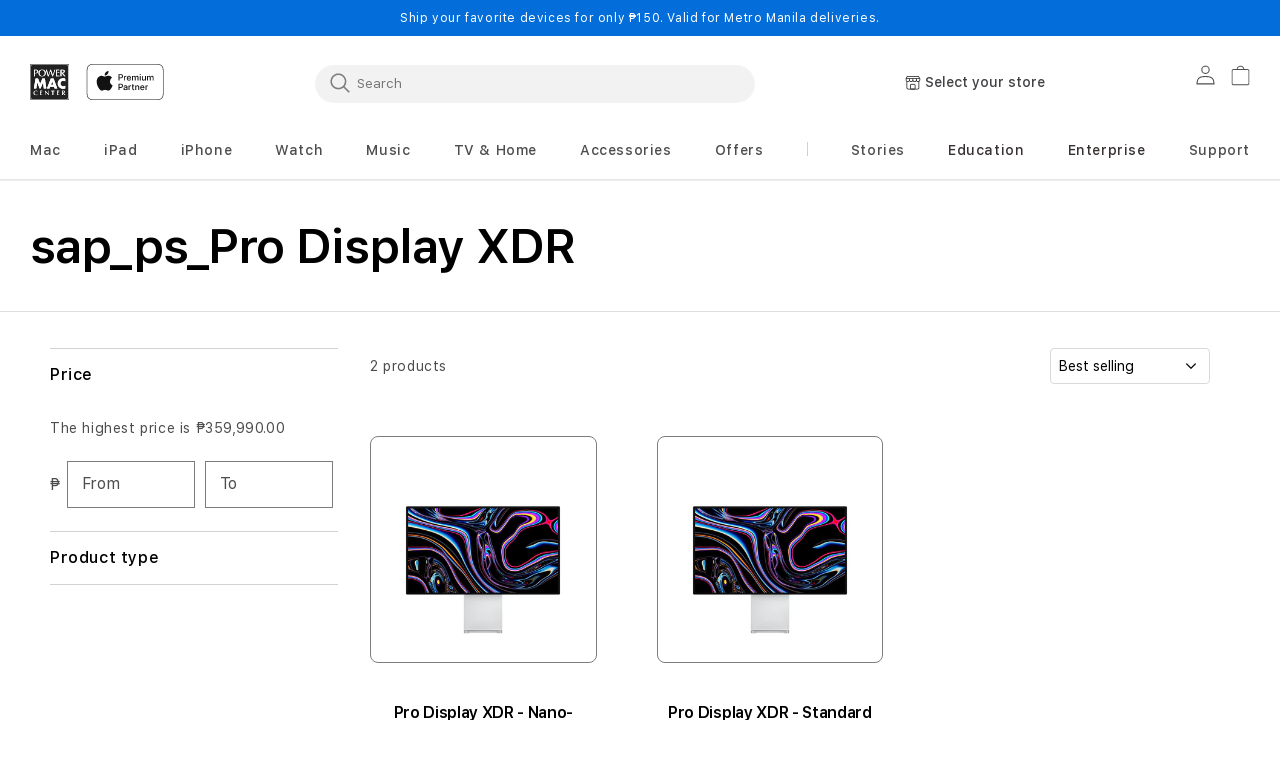

--- FILE ---
content_type: text/css
request_url: https://powermaccenter.com/cdn/shop/t/51/assets/component-collection-hero.css?v=80634286837746308131743730105
body_size: -126
content:
.collection-hero__inner{display:flex;flex-direction:column;margin:auto 0}.collection-hero{border-bottom:1px solid #aeabab69}.collection-hero--with-image .collection-hero__inner{margin-bottom:0;padding-bottom:2rem}.collection-hero__text-wrapper{flex-basis:100%}.collection-hero__title{margin:49px 0;font-family:var(--font-body-family);font-style:normal;font-weight:600;font-size:48px;line-height:32px;letter-spacing:-.02em;color:#000;text-align:center}.collection-hero__title+.collection-hero__description{margin-top:1.5rem;margin-bottom:1.5rem;font-size:1.6rem;line-height:calc(1 + .5 / var(--font-body-scale))}.collection-hero--with-image .collection-hero__title{margin:0}.collection-hero--with-image .collection-hero__text-wrapper{padding:5rem 0 4rem}.collection-hero__image-container{border:var(--media-border-width) solid rgba(var(--color-foreground),var(--media-border-opacity));border-radius:var(--media-radius);box-shadow:var(--media-shadow-horizontal-offset) var(--media-shadow-vertical-offset) var(--media-shadow-blur-radius) rgba(var(--color-shadow),var(--media-shadow-opacity))}@media screen and (max-width: 749px){.collection-hero__image-container{height:20rem}.collection-hero__title{padding-left:0;font-size:36px}.collection-hero__inner{width:fit-content;margin:auto}}@media screen and (min-width: 750px){.collection-hero__title+.collection-hero__description{font-size:1.8rem;margin-top:2rem;margin-bottom:2rem}.collection-hero__description{max-width:66.67%}.collection-hero--with-image .collection-hero__description{max-width:100%}.collection-hero{padding:0}.collection-hero__inner{align-items:center;flex-direction:row;width:100%;max-width:1220px;margin:0 auto;padding:0}.collection-hero--with-image .collection-hero__text-wrapper{padding:4rem 2rem 4rem 0;flex-basis:50%}.collection-hero__image-container{align-self:stretch;flex:1 0 50%;margin-left:3rem;min-height:20rem}.collection-hero.collection-hero--with-image{padding:calc(4rem + var(--page-width-margin)) 0 calc(4rem + var(--page-width-margin));overflow:hidden}.collection-hero--with-image .collection-hero__inner{padding-bottom:0}}@media screen and (min-width: 1025px){.collection-hero__title{text-align:left}}
/*# sourceMappingURL=/cdn/shop/t/51/assets/component-collection-hero.css.map?v=80634286837746308131743730105 */


--- FILE ---
content_type: text/css
request_url: https://powermaccenter.com/cdn/shop/t/51/assets/price-carousel.css?v=78190447634955585811743730106
body_size: -360
content:
.price__container_carousel{display:flex;justify-content:center}.grid .price__container_carousel{height:auto!important}.product-list-contain .price--on-sale .price__sale{display:flex;justify-content:center}.price__sale{margin-top:4px}.price-item-old-1-1{display:flex;justify-content:center;color:#000;letter-spacing:-.05em!important}.price_without_vat{letter-spacing:-.05em!important}.price-segment-discount-1{padding:1px;display:inline-block;position:static;font-family:var(--font-body-family);font-style:normal;font-weight:600;font-size:12px;line-height:20px;color:#de3618;margin-top:0}.price-item-sale-2{font-family:var(--font-body-family);font-style:normal;font-weight:600!important;font-size:16px;line-height:22px!important;text-align:center;letter-spacing:-.05em;color:#121212;height:22px;margin-right:2px}.price-old-class-1{font-family:SF Pro Text;font-style:normal;font-weight:400!important;font-size:16px;line-height:22px!important;text-align:center;letter-spacing:-.02em;color:#7d7d7d!important;height:22px;text-decoration:line-through}.price-item{height:auto}.price-item--sale{margin-right:0!important;padding-top:0!important}.price-product{height:auto}.price-segment-discount-div-1{display:flex;justify-content:center;margin-top:4px;height:22px}.price-vat{display:flex;justify-content:center;margin-top:4px;color:#0a0}.price-item-old-1{display:flex;justify-content:center}.price-item-old-1{font-family:SF Pro Text;font-style:normal;font-weight:400;font-size:16px;line-height:22px;text-align:center;letter-spacing:-.02em;color:#000}.fbt_cartCSS{text-align:center}
/*# sourceMappingURL=/cdn/shop/t/51/assets/price-carousel.css.map?v=78190447634955585811743730106 */


--- FILE ---
content_type: text/css
request_url: https://powermaccenter.com/cdn/shop/t/51/assets/section-footer.css?v=112971552975380277051743730106
body_size: 1940
content:
.footer__content-top{display:block}.footer__content-bottom:only-child{border-top:0}.footer__content-bottom-wrapper,.social_media_icons{display:flex;width:100%}.footer__localization:empty+.footer__column--info{align-items:right}.footer__column{width:100%;align-items:flex-end}.footer__column--info{display:flex;flex-direction:column;justify-content:center;align-items:center}.footer-block:only-child:last-child{text-align:center;max-width:76rem;margin:0 auto}.footer-block:empty{display:none}.footer-block--newsletter{display:flex;align-items:flex-end;gap:1rem;padding:64px 0}.footer-block--newsletter:only-child{margin-top:0}.footer-block__heading2{font-size:18px;line-height:21px;text-align:center;vertical-align:top;font-weight:400;font-family:var(--font-body-family);margin:0;padding-bottom:16px}.footer-block__heading{font-size:18px;font-style:var(--font-heading-style);line-height:27px;text-align:left;vertical-align:top;font-weight:600;font-family:var(--font-body-family);margin:0;letter-spacing:-.02em;color:#121212;word-break:break-word}.footer_content_list{font-size:14px!important;line-height:21px;text-align:left;vertical-align:top;font-weight:400;font-family:var(--font-body-family);color:#121212!important}.subtext_css{font-size:14px!important;line-height:21px;text-align:left;vertical-align:top;font-weight:400;padding-bottom:0!important;font-family:var(--font-body-family)}.footer-block-image>img{height:auto}.footer .disclosure__link{padding:.95rem 3.5rem .95rem 2rem;color:rgba(var(--color-foreground),.75)}.footer .disclosure__link:hover{color:rgb(var(--color-foreground))}.footer .disclosure__link--active{text-decoration:underline}.footer_newsletter_icon_section{display:flex;flex-wrap:wrap;justify-content:center;align-items:flex-end}.footer_newsletter_icon_section:only-child{margin-top:0}.footer_newsletter_icon_section>*{flex:1 1 100%}.footer_localization_copyright{display:flex;flex-wrap:wrap;justify-content:center;align-items:flex-end;padding:0 0 64px}.footer_localization_copyright:only-child{margin-top:0}.footer_localization_copyright>*{flex:1 1 100%}.accordion2{height:64px;flex:1;margin:0;color:#121212;overflow:hidden;border-bottom:.5px solid #7D7D7D;position:relative;cursor:pointer;padding:18px 0;width:100%;text-align:left;outline:none;font-size:15px;transition:.4s}.active_2,.accordion2:after{color:var(--color-link-dynamic-label)!important}.accordion2:after{color:#121212;font-weight:700;float:right;border-bottom:0;font-family:FontAwesome}.active_2:after{color:var(--color-link-dynamic-label)!important}.headerBlu:after{color:var(--color-link-dynamic-label)!important}.panel2{max-height:0;overflow:hidden;transition:max-height .2s ease-out}.accordion2+.icon-caret{height:calc(var(--font-heading-scale) * .6rem)}#footerAccordion,.accordion2,.panel2{display:block}.footer__blocks-wrapper{display:none!important}.caretfooter{align-items:center;justify-content:center;display:flex;height:20px;width:20px;float:right;text-align:center;color:#121212;font-weight:700;vertical-align:middle}.footercareticon{width:8.71px;height:5.06px;vertical-align:middle;text-align:center}.svgrotate{transform:rotate(180deg);color:var(--color-link-dynamic-label)!important}.field__label_email{font-size:16px;line-height:15px;font-weight:400;font-style:Regular;font-family:var(--font-body-family);text-align:left;vertical-align:top;letter-spacing:.04rem;left:calc(var(--inputs-border-width) + 2rem);top:calc(1rem + var(--inputs-border-width));margin-bottom:0;pointer-events:none;position:absolute;transition:top var(--duration-short) ease;color:rgba(var(--color-foreground),.75)}.social_icon_footer{padding:0!important;height:20px;width:20px}.ulClassSocialIcon{padding:0!important;margin:0!important;column-gap:24px}.social_icon_anchor{padding:0!important}.copyrightCss{font-size:10px;line-height:12px;font-weight:400;font-family:var(--font-body-family);vertical-align:top}.footerPayment{margin-top:17px!important;padding-top:0!important}.email_label_css{font-size:16px;font-weight:400;letter-spacing:.04rem;font-family:var(--font-body-family);vertical-align:top;text-align:left}button #Subscribe .footer_mail_arrow{height:9px!important;width:13px!important}.borderBottom{border-bottom:.1rem solid rgba(var(--color-foreground),.08)}.accordionpadding{padding-left:12px;padding-right:12px}.iconarrowDiv{height:20px;width:20px}.footer__list-social:empty,.footer-block--newsletter:empty{display:none}.footer__list-social.list-social:only-child{justify-content:center}.footer-block__newsletter{text-align:center}.footer__follow-on-shop{display:flex;text-align:center}@media screen and (min-width: 750px){.footer__follow-on-shop{margin-bottom:.4rem}.footer__follow-on-shop:first-child:not(:last-child){justify-content:flex-start;margin-right:auto;text-align:left}.footer__follow-on-shop:not(:first-child):not(:last-child){justify-content:flex-end;text-align:right}}@media screen and (max-width: 749px){.footer-block--newsletter{display:flex;flex-direction:column;flex:1 1 100%;align-items:center;gap:3rem}.footer__follow-on-shop,.footer-block__newsletter{display:flex;justify-content:center}.footer-block__newsletter{flex-direction:column}}.footer__localization{column-gap:10px;display:flex;flex-direction:row;justify-content:center;align-content:center;flex-wrap:wrap}.footer__localization:empty{display:none}.footer__localization h2{margin:1rem 1rem .5rem;color:rgba(var(--color-foreground),.75)}.localization-form__select:before,.localization-form__select:after{border-radius:0}.field:before,.field:after{border-radius:0}@media screen and (min-width: 750px){.footer__payment{margin-top:1.5rem;margin-bottom:1.5rem}}.footer__content-bottom-wrapper--center{justify-content:center}.footer__copyright{text-align:center}@keyframes appear-down{0%{opacity:0;margin-top:-1rem}to{opacity:1;margin-top:0}}@media screen and (min-width: 750px){.footer-block__details-content{margin-bottom:0}.footer-block__details-content>p,.footer-block__details-content>li{padding:0}.footer-block:only-child li{display:inline}.footer-block__details-content>li:not(:last-child){margin-right:1.5rem}}.footer-block__details-content .list-menu__item--link,.copyright__content a{color:rgba(var(--color-foreground),.75)}.footer-block__details-content .list-menu__item--active{transition:text-decoration-thickness var(--duration-short) ease;color:rgb(var(--color-foreground))}@media screen and (min-width: 750px){.footer-block__details-content .list-menu__item--link:hover,.copyright__content a:hover{color:rgb(var(--color-foreground));text-decoration:underline;text-underline-offset:.3rem}.footer-block__details-content .list-menu__item--active:hover{text-decoration-thickness:.2rem}}@media screen and (max-width: 989px){.footer-block__details-content .list-menu__item--link{padding-top:1rem;padding-bottom:1rem}}@media screen and (min-width: 750px){.footer-block__details-content .list-menu__item--link{display:inline-block;font-size:1.4rem}.footer-block__details-content>:first-child .list-menu__item--link{padding-top:0}}.footer-block-image{display:flex}.footer-block-image.left{justify-content:flex-start}.footer-block-image.center{justify-content:center}.footer-block-image.right{justify-content:flex-end}@media screen and (max-width: 749px){.footer-block-image,.footer-block-image.left,.footer-block-image.center,.footer-block-image.right{justify-content:center}}.footer-block__image-wrapper{margin-bottom:2rem;overflow:hidden!important}.footer-block__image-wrapper img{display:block;height:auto;max-width:100%}.footer-block__brand-info{text-align:left}.footer-block:only-child .footer-block__brand-info{text-align:center}.footer-block:only-child>.footer-block__brand-info>.footer-block__image-wrapper{margin-left:auto;margin-right:auto}.footer-block-image>img,.footer-block__brand-info>img{height:auto}.footer-block:only-child .footer-block__brand-info .footer__list-social.list-social{justify-content:center}.footer-block__brand-info .footer__list-social.list-social{justify-content:flex-start;margin-left:-1.3rem;margin-right:-1.3rem}.footer-block__details-content .placeholder-svg{max-width:20rem}.copyright__content{font-size:1.1rem}.copyright__content a{color:currentColor;text-decoration:none}.policies{display:inline}.policies li{display:inline-flex;justify-content:center;align-items:center}.policies li:before{content:"\b7";padding:0 .8rem}.policies li a{padding:.6rem 0;display:block}@media screen and (min-width: 750px){.policies li a{padding:0}}@keyframes animateLocalization{0%{opacity:0;transform:translateY(0)}to{opacity:1;transform:translateY(-1rem)}}@supports not (inset: 10px){@media screen and (max-width: 749px){.footer .grid{margin-left:0}}@media screen and (min-width: 750px){.footer__content-top .grid{margin-left:-3rem}.footer__content-top .grid__item{padding-left:3rem}.footer__content-top{padding-left:0!important;padding-right:0!important}}}@media screen and (min-width: 990px){.footer-block__heading{font-size:18px;line-height:27px;text-align:left;vertical-align:top;font-weight:600;font-family:var(--font-body-family);margin:0}.footer_content_list{font-size:14px!important;line-height:21px;text-align:left;vertical-align:top;font-weight:400;font-family:var(--font-body-family);color:#121212!important}.grid--5-col-desktop .grid__item{width:calc(17% - var(--grid-desktop-horizontal-spacing) * 3 / 4)!important;max-width:none!important}}@media screen and (max-width: 989px){noscript .localization-form:only-child,.footer__localization noscript{width:100%}}@media screen and (max-width: 768px){.footer_localization_copyright{padding-bottom:0}.footer__copyright{margin-top:32px;padding-top:32px;padding-bottom:0;border-top:.5px solid #7D7D7D;width:100%}.footer-block.footer-block--menu:only-child{text-align:left}.footer__localization:empty+.footer__column{padding-top:1.5rem}.footer .grid{display:block}.footer-block.grid__item{padding:0;margin:4rem 0;width:100%}.footer-block.grid__item:first-child{margin-top:0}.footer__content-top{padding-bottom:0;padding-left:12px;padding-right:12px}.footer__content-bottom{flex-wrap:wrap;padding-top:56px;padding-left:0;padding-right:0;row-gap:1.5rem}.footer__content-bottom-wrapper{flex-wrap:wrap;row-gap:1.5rem}.social_media_icons{flex-wrap:wrap;padding-top:0;padding-left:0;padding-right:0;row-gap:1.5rem}.footer__list-social.list-social{justify-content:center}.localization-form .button{word-break:break-all}.footer-block-image{text-align:center}.footer_newsletter_icon_section{padding:0 0 24px}.footer_logosMobile{padding-top:56px;padding-bottom:56px;display:block;margin-left:30%;margin-right:30%}.footerLogo{max-height:65px;padding-bottom:24px;width:fit-content}.footerLogo:last-child{padding-bottom:0}.paymenticon{height:19px;width:30px;padding:0!important}.footer-block__newsletter{margin-bottom:0}.emailTextBoxFooter1{height:48px!important;padding:0 40px}.languageBtn{width:234px!important;height:42px!important}.borderTop{border-top:.5px solid #7D7D7D}.footer_newsletter_icon_section{border-bottom:.5px solid #7D7D7D}.footer-block__details-content{padding-top:24px!important;padding-bottom:8px!important}.footer_content_list{padding-bottom:16px!important;padding-top:0!important}.subtext_css{padding-top:22px!important}}@media screen and (min-width: 769px){.footer_last_section{flex-wrap:nowrap}.footer_newsletter_icon_section{padding:64px 0}.footer__content-top{border-top:1px solid #D0D0D0;padding-top:64px}.footer-block__details-content{padding-top:30px!important}.footer_content_list{padding-bottom:16px!important;padding-top:0!important}.subtext_css{padding-top:22px!important;padding-bottom:22px!important}.footer_logos{text-align:left}.footerLogo{max-height:65px;padding-bottom:16px;width:fit-content}.footerLogo img{height:auto;max-height:65px}.footer_logosMobile{display:none}.footerPayment{margin-top:36px!important;padding-top:0!important}.paymenticon{height:24px;width:38px;padding:0!important}.footer-block__newsletter{margin-bottom:30px}.languageBtn{height:42px!important}.emailTextBoxFooter1{height:48px!important;max-width:331px!important}#footerAccordion,.accordion2,.panel2{display:none}.footer__blocks-wrapper{display:flex!important;column-gap:0!important}.footer_newsletter_icon_section{flex-wrap:nowrap;justify-content:space-between}.footer_localization_copyright{flex-wrap:nowrap;justify-content:space-between;padding:64px 0}.footer-block__details-content{margin-bottom:0}.footer-block__details-content>p,.footer-block__details-content>li{padding:0}.footer-block:only-child li{display:inline}.footer-block__details-content>li:not(:last-child){margin-right:1.5rem}.footer-block__details-content .list-menu__item--link:hover,.copyright__content a:hover{color:rgb(var(--color-foreground));text-decoration:underline;text-underline-offset:.3rem}.footer-block__details-content .list-menu__item--active:hover{text-decoration-thickness:.2rem}.footer-block__details-content .list-menu__item--link{display:inline-block;font-size:1.4rem}.footer-block__details-content>:first-child{padding-top:0}noscript .localization-form__select{min-width:20rem}.footer__copyright{text-align:right}.footer-block__newsletter+.footer__list-social{margin-top:0}.footer__localization{justify-content:flex-start}.localization-form{padding:1rem 2rem 1rem 0}.localization-form:first-of-type{padding-left:0}.localization-form:only-child{justify-content:start;width:auto;margin:0 1rem 0 0}.localization-form:only-child .button,.localization-form:only-child .localization-form__select{margin:1rem}.footer__content-top .grid{row-gap:6rem;margin-bottom:0}.footer__column--info{padding-left:0;padding-right:0;align-items:flex-end}.footer-block{display:block;margin-top:0}.footer-block--newsletter{flex-wrap:nowrap;justify-content:space-between}.footer-block__heading2{font-size:18px;line-height:21px;text-align:left;vertical-align:top;font-weight:400;font-family:var(--font-body-family);margin:0;padding-bottom:16px}.footer-block__newsletter:not(:only-child){text-align:left}.footer-block__newsletter:not(:only-child) .footer__newsletter{justify-content:flex-start;margin:0}.footer-block__newsletter:not(:only-child) .newsletter-form__message--success{left:auto}}.list-social__item-f .icon{height:2rem!important;width:2rem!important}
/*# sourceMappingURL=/cdn/shop/t/51/assets/section-footer.css.map?v=112971552975380277051743730106 */


--- FILE ---
content_type: text/css
request_url: https://powermaccenter.com/cdn/shop/t/51/assets/product-scratch.css?v=182957046975289249521743730106
body_size: 1085
content:
.price--on-sale .price-item--regular{font-family:SF Pro Text;font-weight:400;line-height:22px;letter-spacing:-.02em}.product-scratch-heading{font-family:SF Pro Text;font-style:normal;font-weight:600;font-size:32px;line-height:38px;text-align:center;letter-spacing:-.02em;margin-top:80px}.product-scratch-heading-cart{font-family:var(--font-body-family);font-style:normal;font-weight:700;font-size:32px;line-height:42px;text-align:center;letter-spacing:-.02em;margin-top:80px}.card-slider-buttons-disabled,.card-slider-buttons-soldout{background:#d0d0d0!important}.card-slider-buttons-disabled a,.card-slider-buttons-soldout a{color:#6e6e73!important;opacity:1}.product-recommendations1{margin:0 auto!important;position:relative}.slick-slide{display:inline-block}.product-list-contain .card-pro,.product-grid .card-pro{display:flex;background:#fff;border:.5px solid #7d7d7d!important;box-sizing:border-box!important;border-radius:8px!important;width:auto;margin:0 auto}.product-list-contain .card-pro{width:29.2rem}.product-grid .card-pro{height:auto}.product-grid .card__media{width:100%;height:auto}.card-info{margin:0 auto;text-align:center}.card-information{font-style:normal;font-weight:400;font-size:16px;line-height:22px;letter-spacing:-.02em;color:#121212;margin-top:4px}.card__information{padding-top:4px;padding-bottom:8px}.product_tag_promote{display:flex;justify-content:center;height:14.3px;margin-top:8px}.card-head{margin:auto auto 0;height:44px;width:fit-content;max-width:294px}.card-head a.full-unstyled-link{text-overflow:ellipsis;overflow:hidden;display:-webkit-box!important;-webkit-line-clamp:2;-webkit-box-orient:vertical;white-space:normal;font-family:SF Pro Text}.card-head a{font-family:SF Pro Text;font-size:16px;line-height:22px;text-align:center;letter-spacing:-.02em;color:#000}.card-head a:hover{text-decoration:underline;text-underline-offset:.3rem}.card-btn{font-family:var(--font-body-family);font-style:normal;font-weight:600;font-size:14px;line-height:18px;letter-spacing:-.02em;color:#fff!important;padding:0;text-decoration:none!important;justify-content:center;margin:0}@media screen and (max-width: 989px){.product-grid .card-head{width:auto;max-width:none;height:auto}.product-grid .card-btn{width:auto;height:auto}.slick-frame.home_collection_courosel{width:100vw}.slick-frame.home_collection_courosel .product-card{padding:0}.slick-frame.home_collection_courosel .slick-current.slick-active.product-card .card-pro.card__inner{border-left:.75px solid #7d7d7d!important}.slick-frame.home_collection_courosel .product-card .card-pro.card__inner{overflow:hidden}}.button_disabled{cursor:not-allowed;opacity:.5}.grid-form__buttons{margin:0 auto;display:inline-block}.product-form{text-align:center}.card-slider-buttons,.card-slider-buttons-soldout{width:auto;max-width:288px;height:auto;display:flex;flex-direction:row;justify-content:center;align-items:center;padding:16px 32px;border:none;box-sizing:border-box;border-radius:32px;text-align:center}.button_primary_clckd:hover,.button_primary_clckd:focus{background:#005cb9}.button_primary_clicked_clicked{background:#005cb9}.product_tag_display_1{margin-top:0;padding-right:5px}.price{margin-top:0!important;margin-bottom:0}.price-segment-discount{margin-top:6px}.button-cart{margin-bottom:1px;margin-top:-20px;display:flex;justify-content:center}.grid-product-form-button{border:0!important;--border-opacity: 0 !important;--border-offset: 0 !important}.product-recommendations__heading{text-align:center;margin-bottom:24px!important}.product-recommendations__heading-cart{text-align:center;margin-bottom:32px}.ratio{justify-content:center}.card1{padding:0 20px}.slick-dots{margin:0 auto;padding-left:0!important}.product-list-contain .slick-prev:before{position:absolute;content:"<";width:0;height:10.32px;margin-right:40px;right:23px;margin-top:-80px}.product-list-contain .slick-next:before{position:absolute;content:">";width:0;height:10.32px;margin-left:40px;left:18px;margin-top:-80px}.product-list-contain .slick-prev:before,.product-list-contain .slick-next:before{font-size:15px}.slick-frame.home_collection_courosel,.slick-dotted.slick-slider,.slick-frame.slick-slider{margin:0 auto;padding:24px 15px 0!important;height:auto}.slick-frame.home_collection_courosel{padding-bottom:32px!important}.slick-dots{position:relative;margin-top:32px;top:0}.product-list-contain .price--on-sale .price-item--regular{font-size:16px}.product-list-contain .card-info{height:fit-content}.disabled-link{cursor:default;pointer-events:none;text-decoration:none;color:gray}.active-link-title{cursor:pointer;pointer-events:auto}.frequent-heading{font-family:SF Pro Text;font-style:normal;font-weight:600;font-size:32px;line-height:38px;text-align:center;letter-spacing:-.02em;color:#121212}a.disabled{pointer-events:none}.frq-card-btn{text-align:center;background:#0071e3;box-sizing:border-box;border-radius:32px;font-style:normal;font-weight:700;font-size:14px;line-height:20px;letter-spacing:-.02em;color:#fff;height:48px;text-decoration:none;padding-top:12px}.frequent-reduce{border-radius:8px;flex:none;order:0;flex-grow:0;margin:0 10px}.card-head-frequent{font-family:var(--font-body-family);left:0;top:0;font-style:normal;font-weight:600;font-size:16px;line-height:22px;text-align:center;letter-spacing:-.02em;color:#000;flex:none;order:0;flex-grow:0;margin:0}.full-unstyled-link{font-style:normal;font-weight:600;font-size:16px;line-height:22px;text-align:center;letter-spacing:-.02em;color:#000!important;font-family:SF Pro Text}.button.loading>.loading-overlay__spinner-frequent{top:50%;left:50%;transform:translate(-50%,-50%);position:absolute;height:70%;display:flex}.underline-links-hover{display:flex;flex-direction:column;height:100%}.card{flex-grow:1}.product-list-contain .card-info{height:auto}.card-info.card__content{flex-grow:0;margin:auto 0}.collection_slider_slide.slick-slide{width:360px;display:flex}.product-scratch-list.slick-slide{width:360px;display:flex;justify-content:center}.page-width.marketing-page{padding-bottom:32px!important}@media screen and (min-width: 768px) and (max-width: 1023px){.page-width.marketing-page{padding:0}.product-list-contain .slick-prev:before{z-index:1;margin-right:0;right:0}.product-list-contain .slick-next:before{margin-left:0;z-index:1;left:0}.card-head{min-height:40px}.product-list-contain .card-pro{display:flex;background:#fff;border:.5px solid #7d7d7d!important;box-sizing:border-box!important;border-radius:8px!important;margin:0 auto}.product-list-contain .card-info{min-height:15rem;height:fit-content}.price--on-sale .price-item--regular{font-size:16px}.frequent-heading{font-style:normal;font-size:24px;line-height:29px;text-align:center;letter-spacing:-.02em;color:#121212;margin-top:36px}}@media screen and (max-width: 767px){.product-recommendations__heading-cart{text-align:center;margin-bottom:18px!important}.marketing-page .product-recommendations1 .slick-dots{margin-top:0;margin-bottom:0;display:none!important}.product-recommendations1{display:flex;line-height:unset;flex-direction:column;padding:0}.frequent-products{margin-bottom:80px}.page-width.marketing-page{padding:0}}@media screen and (min-width: 480px) and (max-width: 767px){.product-recommendations1{display:flex;line-height:unset;flex-direction:column;padding-bottom:0}.slick-frame.home_collection_courosel.product-list-contain,.slick-dotted.slick-slider,.slick-frame.slick-slider{padding:16px 16px 0!important}.product-scratch-heading,.frequent-heading{font-size:24px;line-height:28px;margin-top:40px}.product-scratch-heading-cart{font-size:24px;line-height:28.64px;margin-top:40px;font-family:var(--font-body-family);font-style:normal;font-weight:600;text-align:center;letter-spacing:-.02em}.product-scratch-heading,.product-scratch-heading-cart{margin-bottom:0!important}.slick-dots{margin-top:32px;margin-bottom:32px}.card-btn{margin:0}.frequent-heading{font-size:24px;line-height:29px;text-align:center;letter-spacing:-.02em;color:#121212;margin-top:48px!important}.slick-current:not(.lob_cards.slick-current,.partner_cards.slick-current,.app_cards.slick-current){width:275px}.slick-frame{height:500px}.button-cart{position:relative}.card-slider-buttons,.card-slider-buttons-soldout{width:auto;height:auto;min-width:100%;text-align:center;border:none}.button_primary_clicked_clicked{background:#005cb9}.card-btn{width:auto;height:auto}.product-list-contain .slick-list{padding:0 8% 0 0;margin-left:-15px}.product-list-contain .card-pro{display:flex;background:#fff;border:.5px solid #7d7d7d!important;box-sizing:border-box!important;border-radius:8px!important;width:256px;height:256px;margin:0 auto}.collection_slider_slide.slick-slide,.product-scratch-list.slick-slide{width:300px;display:flex}.product-list-contain .card1,.card1{padding:0}.frq-card-btn{height:20px;left:-35.5px;top:16px;order:0;flex-grow:0;margin:0;padding-top:0}.price--on-sale .price-item--regular{font-size:16px}.product-list-contain .card-info{min-height:13rem;height:fit-content}.card-head{margin:0!important;height:44px;width:244px;margin-top:18px}.product_tag_display_1{height:14px}}@media screen and (max-width: 480px){.slick-frame.home_collection_courosel.product-list-contain,.slick-dotted.slick-slider,.slick-frame.slick-slider{padding:16px 0 0!important}.collection_slider_slide.slick-slide,.product-scratch-list.slick-slide{width:280px;margin-right:-10px;display:flex}.product-card.product-scratch-list.slick-slide{width:280px}.product-scratch-heading,.frequent-heading{font-size:24px;line-height:28px;margin-top:40px}.product-scratch-heading-cart{font-size:24px;line-height:28.64px;margin-top:40px;font-family:var(--font-body-family);font-style:normal;font-weight:600;text-align:center;letter-spacing:-.02em}.product-scratch-heading{margin-bottom:0!important}.slick-dots{margin-top:32px;margin-bottom:32px}.card-btn{margin:0}.frequent-heading{font-size:24px;line-height:29px;text-align:center;letter-spacing:-.02em;color:#121212;margin-top:48px!important}.slick-current:not(.lob_cards.slick-current,.partner_cards.slick-current,.app_cards.slick-current){width:275px}.slick-frame{height:500px}.button-cart{position:relative}.card-slider-buttons,.card-slider-buttons-soldout{display:inline-flex;width:auto;height:auto;min-width:100%;text-align:center}.button_primary_clicked_clicked{background:#005cb9}.card-btn{width:auto;height:auto}.product-list-contain .slick-list{padding:0 8% 0 0}.product-list-contain .card-pro{display:flex;background:#fff;border:.5px solid #7d7d7d!important;box-sizing:border-box!important;border-radius:8px!important;width:256px;height:256px;margin:0 auto}.collection_slider_slide.slick-slide,.product-scratch-list.slick-slide{width:300px;display:flex;width:auto;margin-right:0;padding-right:16px}.product-list-contain .card1,.card1{padding:0}.frq-card-btn{height:20px;left:-35.5px;top:16px;order:0;flex-grow:0;margin:0;padding-top:0}.price--on-sale .price-item--regular{font-size:16px}.product-list-contain .card-info{min-height:13rem;height:fit-content}.card-head{margin:0!important;height:44px;width:244px;margin-top:18px}.product_tag_display_1{height:14px}}
/*# sourceMappingURL=/cdn/shop/t/51/assets/product-scratch.css.map?v=182957046975289249521743730106 */


--- FILE ---
content_type: text/javascript
request_url: https://powermaccenter.com/cdn/shop/t/51/assets/adobe-analytics-tracking.js?v=42874929647589169971743730104
body_size: 4723
content:
$(document).ready(function(){let formStarted=[];function anchorHref(target,defaultValue){const anchor=target.tagName==="A"?target:target.closest("a");return(anchor?anchor.href:"").trim()||defaultValue}function anchorText(target){const anchor=target.tagName==="A"?target:target.closest("a");return anchor?elementText(anchor):""}function elementText(target,showHiddenText=!1){return showHiddenText?target.textContent.replace(/\s+/g," ").trim():target.innerText.replace(/\s+/g," ").trim()}function videoName(target){let videoUrl=target.src;return videoUrl||(videoUrl=target.querySelector("source")?.src),videoUrl.split("/").pop().split(".").slice(0,-1).join(".")}function adobeCartData(){return fetch(`${window.Shopify.routes.root}cart?section_id=adobe-track-cart`).then(response=>response.text()).then(html=>{const doc=new DOMParser().parseFromString(html,"text/html");return JSON.parse(doc.getElementById("json").textContent)}).catch(err=>console.error(err))}function adobeProductData(){const productData=JSON.parse(document.getElementById("adobeAnalyticsProductData")?.textContent||null);return productData||(SDG.Data.template.startsWith("product")?fetch(`${window.location.pathname}?section_id=adobe-track-product`).then(response=>response.text()).then(html=>{const doc=new DOMParser().parseFromString(html,"text/html");return JSON.parse(doc.getElementById("adobeAnalyticsProductData").textContent)}).catch(err=>console.error(err)):null)}const{page_name,page_type,page_url,page_title,language,country,currency,login_status,user_id}=SDG.Data.adobeAnalyticsData;if(window.APLdigitalData=window.APLdigitalData||[],window.APLdigitalData.push({page_name,page_type,page_url,page_title,language,country,currency,login_status,...user_id&&{user_id}}),document.getElementById("ProductGridContainer")){const $cardsData=document.getElementById("ProductGridContainer").querySelectorAll(".adobe-analytics-product-card-data");let products=[];$cardsData.forEach(data=>{const productData=JSON.parse(data.textContent);products.push(productData)}),products.length&&(window.APLdigitalData=window.APLdigitalData||[],window.APLdigitalData.push({event:"product_list_impression",product:products}))}$(document).on("click",".header__heading a, .header__icon.header__icon--account",function(){const target=this,eventUrl=anchorHref(target);let eventText;target.classList.contains("header__icon--account")?eventText="Profile User":target.closest(".brand--logo")?eventText="APP Logo":eventText="Apple Logo",window.APLdigitalData=window.APLdigitalData||[],window.APLdigitalData.push({event:"header_click",header_item:eventText,click_url:eventUrl})}),$(document).on("click",".hura-announcement-bar .announcement_link",function(){const target=this,eventText=anchorText(target),eventUrl=anchorHref(target),parentClone=target.closest(".hura-message").cloneNode(!0);parentClone.querySelector(".announcement_link").remove();const parentText=elementText(parentClone);window.APLdigitalData=window.APLdigitalData||[],window.APLdigitalData.push({event:"ribbon_click",ribbon_text:parentText,click_text:eventText,click_url:eventUrl})}),$(document).on("click",".header_nav .list-menu summary span, .header_nav #right_menu_items > li > a span",function(){const target=this,parentSummary=target.closest(".header_nav .list-menu summary"),parentAnchor=target.closest(".header_nav #right_menu_items > li > a"),hasMenu=!!parentSummary;let eventText;hasMenu?eventText=parentSummary.innerText:eventText=parentAnchor.innerText;const eventUrl=anchorHref(target,"#");window.APLdigitalData=window.APLdigitalData||[],window.APLdigitalData.push({event:"menu_click",menu_item:eventText,click_url:eventUrl})}),$(document).on("click","#menu-drawer .list-menu summary, #menu-drawer .list-menu summary > svg:first-of-type, #menu-drawer #right_menu_mobile_items > li > a",function(){const target=this,parentSummary=target.tagName==="SUMMARY"?target:target.closest("#menu-drawer .list-menu summary"),parentAnchor=target,hasMenu=!!parentSummary;let eventText;hasMenu?eventText=parentSummary.innerText:eventText=parentAnchor.innerText;const eventUrl=anchorHref(target,"#");window.APLdigitalData=window.APLdigitalData||[],window.APLdigitalData.push({event:"menu_click",menu_item:eventText,click_url:eventUrl})});function setFormDigitalData($formName,$eventName){window.APLdigitalData=window.APLdigitalData||[],window.APLdigitalData.push({event:`${$eventName}`,form_name:`${$formName}`})}function formStart($target){const eventType="form_start";let formType=$target.dataset.formType;if(!formType){const parent=$target.closest("form"),formSubmits2=parent?Array.from(parent.querySelectorAll('button, input[type="submit"]')):[];if(!formSubmits2.length)return!1;formType=formSubmits2.find(submit=>submit.dataset.formType)?.dataset.formType||""}if(!formStarted?.includes(formType)){formStarted.push(formType),setFormDigitalData(formType,eventType);return}}function formSubmits($target){const eventType="form_submit";let formType=$target.dataset.formType;if(!formType){const parent=$target.closest("form"),formSubmits2=parent?Array.from(parent.querySelectorAll('button, input[type="submit"]')):[];if(!formSubmits2.length)return!1;formType=formSubmits2.find(submit=>submit.dataset.formType)?.dataset.formType||""}formStarted=formStarted.filter(type=>type!=formType),setFormDigitalData(formType,eventType)}$(document).on("input","form input",function(e){formStart(this)}),$(document).on("click","form input, form button",function(){const target=this;target.dataset?.formType&&formSubmits(target)}),$(document).on("click",".header_nav .header__submenu a.header__menu-item, #menu-drawer .menu-drawer__submenu .menu-drawer__menu-item",function(){const target=this,eventText=anchorText(target),eventUrl=anchorHref(target,"#");window.APLdigitalData=window.APLdigitalData||[],window.APLdigitalData.push({event:"sub_menu_click",sub_menu_item:eventText,click_url:eventUrl})}),$(document).on("click",".footer_content_list",function(){const target=this,eventText=anchorText(target),eventUrl=anchorHref(target);window.APLdigitalData=window.APLdigitalData||[],window.APLdigitalData.push({event:"footer_menu_click",footer_menu_item:eventText,click_url:eventUrl})}),$(document).on("submit","#nosubmit_form, #nosubmit_form2",function(){const eventText=this.querySelector('input[name="q"]').value;window.APLdigitalData=window.APLdigitalData||[],window.APLdigitalData.push({event:"search_button_click",search_text:eventText})}),$(document).on("click",".predictive-search a.predictive-search__item",function(){const target=this,eventText=anchorText(target),eventUrl=anchorHref(target);window.APLdigitalData=window.APLdigitalData||[],window.APLdigitalData.push({event:"search_menu_click",search_term_suggestions:eventText,click_url:eventUrl})}),$(document).on("click","#predictive-search-banner .predictive-search__banner",function(){const target=this,eventUrl=anchorHref(target),products=target.closest("#predictive-search-results-products-list").querySelectorAll(".predictive-search__list-item--product .predictive-search__item-title"),productSuggestions=Array.from(products).map(elementText).join(", ");window.APLdigitalData=window.APLdigitalData||[],window.APLdigitalData.push({event:"search_banner_click",search_product_suggestions:productSuggestions,click_url:eventUrl})}),$(document).on("click","div.lob_main_container div.lob_cards a",function(){const target=this,eventText=target.closest("div.lob_main_container div.lob_cards a").querySelector(".lob_title").textContent,eventUrl=anchorHref(target),parent=target.closest(".lob_main_container"),parentTitle=elementText(parent.querySelector(".lob_heading"));window.APLdigitalData=window.APLdigitalData||[],window.APLdigitalData.push({event:"card_click",card_name:eventText,site_section:"Family Stripe LOB",slider_name:parentTitle,click_url:eventUrl})}),$(document).on("click",".hura-announcement-bar .slick-arrow",function(){const target=this;let direction;target.classList.contains("slick-next")?direction="Right":direction="Left";const parent=target.closest(".hura-announcement-bar"),parentTitle=elementText(parent.querySelector(".slick-current"));window.APLdigitalData=window.APLdigitalData||[],window.APLdigitalData.push({event:"slider_arrow_click",slider_name:parentTitle,slider_direction:direction})}),$(document).on("click","div.lob_main_container .slick-arrow",function(){const target=this;let direction;target.classList.contains("lobstripe-right-arrow")?direction="Right":direction="Left";const parent=target.closest(".lob_main_container"),parentTitle=elementText(parent.querySelector(".lob_heading"));window.APLdigitalData=window.APLdigitalData||[],window.APLdigitalData.push({event:"slider_arrow_click",slider_name:parentTitle,slider_direction:direction})}),$(document).on("click",".partner_pagewidth .partner_cards > a",function(){const target=this,eventText=anchorText(target),eventUrl=anchorHref(target),parent=target.closest(".partner_main_container"),parentTitle=elementText(parent.querySelector(".partner_heading"));window.APLdigitalData=window.APLdigitalData||[],window.APLdigitalData.push({event:"card_click",card_name:eventText,site_section:"Partner Stripe",slider_name:parentTitle,click_url:eventUrl})}),$(document).on("click",".partner_pagewidth .slick-arrow",function(){const target=this;let direction;target.classList.contains("partner-right-arrow")?direction="Right":direction="Left";const parent=target.closest(".partner_main_container"),parentTitle=elementText(parent.querySelector(".partner_heading"));window.APLdigitalData=window.APLdigitalData||[],window.APLdigitalData.push({event:"slider_arrow_click",slider_name:parentTitle,slider_direction:direction})}),$(document).on("click",".app_pagewidth .app_cards > a",function(){const target=this,eventText=anchorText(target),eventUrl=anchorHref(target),parent=target.closest(".app_main_container"),parentTitle=elementText(parent.querySelector(".app_heading"));window.APLdigitalData=window.APLdigitalData||[],window.APLdigitalData.push({event:"card_click",card_name:eventText,site_section:"APP Stripe",slider_name:parentTitle,click_url:eventUrl})}),$(document).on("click",".app_pagewidth .slick-arrow",function(){const target=this;let direction;target.classList.contains("appstripe-right-arrow")?direction="Right":direction="Left";const parent=target.closest(".app_main_container"),parentTitle=elementText(parent.querySelector(".app_heading"));window.APLdigitalData=window.APLdigitalData||[],window.APLdigitalData.push({event:"slider_arrow_click",slider_name:parentTitle,slider_direction:direction})}),$(document).on("click",".apl_lob_slider .apl_lob_list_item > a",function(){const target=this,eventText=anchorText(target),eventUrl=anchorHref(target);window.APLdigitalData=window.APLdigitalData||[],window.APLdigitalData.push({event:"family_stripe_click",card_name:eventText,site_section:"Family Stripe Navigation",slider_name:"",click_url:eventUrl})}),$(document).on("click",".collection_slider .product-card a, .collection_slider .product-card a",function(){const target=this,eventUrl=anchorHref(target),title=target.closest(".product-card, .product-item")?.querySelector(".card-head"),eventText=title?elementText(title):"",sliderParent=target.closest(".collection_slider, .conversion-module"),sliderParentTitle=elementText(sliderParent.querySelector(".collection_main_heading, .conversion-module__heading"));window.APLdigitalData=window.APLdigitalData||[],window.APLdigitalData.push({event:"product_list_section_click",card_name:eventText,site_section:"Collection Slider",slider_name:sliderParentTitle,click_url:eventUrl})}),$(document).on("click",".collection_slider .slick-arrow, .conversion-module .slick-arrow",function(){const target=this;let direction;target.classList.contains("next")?direction="Right":direction="Left";const parent=target.closest(".collection_slider, .conversion-module"),parentTitle=elementText(parent.querySelector(".collection_main_heading, .conversion-module__heading"));window.APLdigitalData=window.APLdigitalData||[],window.APLdigitalData.push({event:"slider_arrow_click",slider_name:parentTitle,slider_direction:direction})}),$(document).on("click","#shopify-section-navigation_stripe .slick-arrow",function(){const target=this;let direction;target.classList.contains("nav-right-arrow")?direction="Right":direction="Left",window.APLdigitalData=window.APLdigitalData||[],window.APLdigitalData.push({event:"family_stripe_arrow_click",slider_name:"Family Stripe Navigation",slider_direction:direction})}),$(document).on("click",".collection_slider .slick-dots li",function(){const target=this,parent=target.closest(".collection_slider, .conversion-module"),parentTitle=elementText(parent.querySelector(".collection_main_heading, .conversion-module__heading")),sliderPosition=parseInt(elementText(target))-1;window.APLdigitalData=window.APLdigitalData||[],window.APLdigitalData.push({event:"product_list_section_pagination_click",slider_name:parentTitle,slider_position:sliderPosition})}),$(document).on("click","slideshow-component .full-link",function(){const target=this,eventUrl=anchorHref(target),slideInfo=target.closest("slideshow-component .slideshow__slide")?.getAttribute("aria-label"),sliderPosition=parseInt(slideInfo||1)-1;window.APLdigitalData=window.APLdigitalData||[],window.APLdigitalData.push({event:"banner_click",site_section:"Banner Section",slider_name:"Hero Banner Slider",slider_position:sliderPosition,click_url:eventUrl})}),$(document).on("click","slideshow-component .slider-counter__link--dots",function(){window.APLdigitalData=window.APLdigitalData||[],window.APLdigitalData.push({event:"banner_slider_click",site_section:"Banner Section"})});const ctaSelectors=[".collage-button a",".button_primary_anchor.card-btn",".btn_prime_1.plp_page_ga a",".image-with-text .img_with_txt_btn",".multi_prop_tile_outer_new a"];$(document).on("click",ctaSelectors.join(","),function(){const target=this,eventText=anchorText(target),eventUrl=anchorHref(target);window.APLdigitalData=window.APLdigitalData||[],window.APLdigitalData.push({event:"cta_click",click_text:eventText,click_url:eventUrl})});const ctaButtonSelectors=['.img_with_txt_outer [onclick*="location.href="]','.image-with-text [onclick*="location.href="]'];$(document).on("click",ctaButtonSelectors.join(","),function(){const target=this,eventText=elementText(target),onclickAttr=target.getAttribute("onclick"),regex=/location\.href\s*=\s*['"]([^'"]+)['"]/,match=onclickAttr.match(regex),eventUrl=match?match[1]:"";window.APLdigitalData=window.APLdigitalData||[],window.APLdigitalData.push({event:"cta_click",click_text:eventText,click_url:eventUrl})}),$(document).on("click",'.ac-modal-trigger[data-ajax-url*="?view=river_content"]',function(){const target=this,eventText=elementText(target),pageUrl=target.dataset.ajaxUrl?.split("?view")?.[0]?.replace("/pages/","")||"";window.APLdigitalData=window.APLdigitalData||[],window.APLdigitalData.push({event:"marketing_page_click",marketing_page_name:pageUrl,click_text:eventText})}),$(document).on("click",".ac-modal .channel-html a[href]",function(){const target=this,eventText=anchorText(target),eventUrl=anchorHref(target),parent=target.closest(".ac-modal"),pageUrl=document.querySelector(`.ac-modal-trigger[data-modal-target="${parent.id}"]`).dataset.ajaxUrl?.split("?view")?.[0]?.replace("/pages/","")||"";window.APLdigitalData=window.APLdigitalData||[],window.APLdigitalData.push({event:"marketing_page_cta_click",marketing_page_name:pageUrl,click_text:eventText,click_url:eventUrl})}),window.adobeTrackMarketingPageIframeCtaClick=function(iframe){iframe.contentWindow.document.querySelectorAll("a[href]").forEach(anchor=>{anchor.addEventListener("click",function(){const target=this,eventText=anchorText(target),eventUrl=anchorHref(target),parent=iframe.closest(".ac-modal"),pageUrl=document.querySelector(`.ac-modal-trigger[data-modal-target="${parent.id}"]`).dataset.ajaxUrl?.split("?view")?.[0]?.replace("/pages/","")||"";window.APLdigitalData=window.APLdigitalData||[],window.APLdigitalData.push({event:"marketing_page_cta_click",marketing_page_name:pageUrl,click_text:eventText,click_url:eventUrl})})})},$(document).on("click",'.ac-modal-trigger[data-ajax-url*="?view=river_content"]:not([data-ajax-iframe="true"])',function(){const target=this,pageUrl=target.dataset.ajaxUrl?.split("?view")?.[0]?.replace("/pages/","")||"",modal=document.querySelector(`#${target.dataset.modalTarget}`);if(!modal)return;const modalParent=modal.closest(".modal");if(modalParent?.classList?.contains("adobe-tracking-scroll"))return;modalParent.classList.add("adobe-tracking-scroll");const debouncedScroll=debounce(function(){const scrollDepth=Math.round(modalParent.scrollTop/(modalParent.scrollHeight-modalParent.clientHeight)*100),scrollThreshold=[100,75,50,25,0].find(step=>scrollDepth>=step);window.APLdigitalData=window.APLdigitalData||[],!(scrollThreshold===0||scrollThreshold===void 0||window.APLdigitalData.find(data=>data.event==="marketing_page_scroll"&&data.marketing_page_name===pageUrl&&data.scroll_depth_threshold===`${scrollThreshold}%`))&&window.APLdigitalData.push({event:"marketing_page_scroll",marketing_page_name:pageUrl,scroll_depth_threshold:`${scrollThreshold}%`})},50);$(modalParent).on("scroll",debouncedScroll)}),window.adobeTrackMarketingPageIframeScroll=function(iframe){const iframeDoc=iframe.contentWindow.document,modalParent=iframe.closest(".modal"),parent=iframe.closest(".ac-modal"),pageUrl=document.querySelector(`.ac-modal-trigger[data-modal-target="${parent.id}"]`).dataset.ajaxUrl?.split("?view")?.[0]?.replace("/pages/","")||"";if(modalParent?.classList?.contains("adobe-tracking-scroll"))return;modalParent.classList.add("adobe-tracking-scroll");const debouncedScroll=debounce(function(){const scrollElement=iframeDoc.documentElement,scrollDepth=Math.round(scrollElement.scrollTop/(scrollElement.scrollHeight-scrollElement.clientHeight)*100),scrollThreshold=[100,75,50,25,0].find(step=>scrollDepth>=step);window.APLdigitalData=window.APLdigitalData||[],!(scrollThreshold===0||window.APLdigitalData.find(data=>data.event==="marketing_page_scroll"&&data.marketing_page_name===pageUrl&&data.scroll_depth_threshold===`${scrollThreshold}%`))&&window.APLdigitalData.push({event:"marketing_page_scroll",marketing_page_name:pageUrl,scroll_depth_threshold:`${scrollThreshold}%`})},50);$(iframeDoc).on("scroll",debouncedScroll)};const modalTargets=['="modal-net-monthly-pricing-modal"','="modal-pdp-apple-care-modal"','="modal-trade-in-modal"','*="modal-cart-apple-care-modal"','*="modal-cart-warranty-modal"','*="modal-trade-in-learn-more-modal"','*="modal-trade-in-modal"'];if($(document).on("click",`
      ${modalTargets.map(target=>`.ac-modal-trigger[data-modal-target${target}]`).join(",")},
      .js-trade-in-modal-trigger-secondary-cart
    `,function(e){if(!e.originalEvent.isTrusted)return;const target=this,eventText=elementText(target,!0),modalTitleElem=document.querySelector(`.ac-modal[id=${target.dataset.modalTarget}]`)?.querySelector("h1, h2, h3, h4, h5, h6, .apple-care-modal__heading"),modalTitle=modalTitleElem?elementText(modalTitleElem,!0):"";window.APLdigitalData=window.APLdigitalData||[],window.APLdigitalData.push({event:"modal_page_click",modal_page_name:modalTitle,click_text:eventText})}),$(document).on("click",modalTargets.map(target=>`.ac-modal[id${target}] a[href], .ac-modal[id${target}] button`).join(","),function(){const target=this;let eventText,eventUrl;target.tagName==="A"?(eventText=anchorText(target),eventUrl=anchorHref(target)):(eventText=elementText(target),eventUrl="");const modalTitleElem=target.closest(".ac-modal").querySelector("h1, h2, h3, h4, h5, h6, .apple-care-modal__heading"),modalTitle=modalTitleElem?elementText(modalTitleElem,!0):"";window.APLdigitalData=window.APLdigitalData||[],window.APLdigitalData.push({event:"modal_page_cta_click",modal_page_name:modalTitle,click_text:eventText,click_url:eventUrl})}),$(document).on("click",".product__accordion summary",function(){const target=this,eventText=elementText(target),action=target.getAttribute("aria-expanded")==="true"?"accordion_open":"accordion_close";window.APLdigitalData=window.APLdigitalData||[],window.APLdigitalData.push({event:action,accordion_item:eventText})}),$(document).on("click",'a[href^="http"]',function(){const target=this,eventText=anchorText(target),eventUrl=anchorHref(target);new URL(eventUrl)?.hostname!==window.location.hostname&&(window.APLdigitalData=window.APLdigitalData||[],window.APLdigitalData.push({event:"external_link_click",click_text:eventText,click_url:eventUrl}))}),$(document).on("click",".expedited-checkout .checkout-button__link",function(){const eventText=elementText(this);window.APLdigitalData=window.APLdigitalData||[],window.APLdigitalData.push({event:"more_payment_options_click",click_text:eventText})}),SDG.Data.template.startsWith("product")){async function prodView(){const productData=await adobeProductData();window.APLdigitalData=window.APLdigitalData||[],window.APLdigitalData.push({event:"prodView",...productData})}prodView()}$(document).on("click",".product .add-on-product-style a[data-index]",async function(){const target=this,isAppleCare=!!target.closest(".applecare-replace"),parent=target.closest(".product .add-on-product-style");if(!(isAppleCare?$("#add-apple-care").is(":checked"):$("#add-secWarranty").is(":checked")))return;const title=parent.querySelector("h3"),appleCarePlan=elementText(title),productData=await adobeProductData();window.APLdigitalData=window.APLdigitalData||[],window.APLdigitalData.push({event:"applecare+_add","apple_care+_plan":appleCarePlan,product:productData?.product_name,currency:productData?.currency,product_price:productData?.product_price,brand:productData?.brand})}),$(document).on("click",'.add-cart-apple-care[data-reference="aplcr"], .add-cart-apple-care[data-reference="secwr"]',function(){const target=this,title=target.closest(".cart_itemadd").querySelector(".apple-care-card-title"),appleCarePlan=elementText(title),mainProductIndex=target.dataset.forproduct,mainProductParent=document.getElementById(`CartItem-${mainProductIndex}`),productData=JSON.parse(mainProductParent.querySelector(".adobe-analytics-cart-item-data").textContent).payload;window.APLdigitalData=window.APLdigitalData||[],window.APLdigitalData.push({event:"applecare+_add","apple_care+_plan":appleCarePlan,product:productData?.product_name,currency:productData?.currency,product_price:productData?.product_price,brand:productData?.brand})}),$(document).on("click",".js-store-locator-select-btn",function(){const parent=this.closest("my-store-locator-drawer"),activeResult=parent.querySelector(parent.dom.activeResult),storeName=elementText(activeResult.querySelector(".my-location-result__name"));window.APLdigitalData=window.APLdigitalData||[],window.APLdigitalData.push({event:"pick-in_store_click",store_name:storeName})}),$(document).on("click",".product-form__quantity .js-qty-input .quantity__button",async function(){const target=this,productData=await adobeProductData(),event=target.name==="plus"?"quantity_selector_plus":"quantity_selector_minus";window.APLdigitalData=window.APLdigitalData||[],window.APLdigitalData.push({event,product_name:productData?.product_name,mpn_id:productData?.mpn_id})}),$(document).on("click",".cart-item .quantity__button",function(){const target=this,parent=target.closest(".cart-item"),productData=JSON.parse(parent.querySelector(".adobe-analytics-cart-item-data").textContent).payload,event=target.name==="plus"?"quantity_selector_plus":"quantity_selector_minus";window.APLdigitalData=window.APLdigitalData||[],window.APLdigitalData.push({event,product_name:productData?.product_name,mpn_id:productData?.mpn_id})}),$(document).on("change",".js-frequent-products-checkbox",function(){const target=this,event=target.checked?"frequently_bought_together_product_select":"frequently_bought_together_product_unselect",parent=target.closest(".frequent-product-list"),productData=JSON.parse(parent.querySelector(".adobe-analytics-frequently-products-card-data").textContent);window.APLdigitalData=window.APLdigitalData||[],window.APLdigitalData.push({event,product_name:productData?.title,mpn_id:productData?.mpn})}),$("video").on("play",function(){const target=this;window.APLdigitalData=window.APLdigitalData||[],window.APLdigitalData.push({event:"video_play",video_id:videoName(target)})}),$("video").on("pause",function(){const target=this;window.APLdigitalData=window.APLdigitalData||[],window.APLdigitalData.push({event:"video_pause",video_id:videoName(target)})}),$("video").on("timeupdate",function(){const target=this,vidName=videoName(target),duration=target.duration,currentTime=target.currentTime,progress=Math.round(currentTime/duration*100),progressThreshold=[100,75,50,25,0].find(step=>progress>=step);if(window.APLdigitalData=window.APLdigitalData||[],progressThreshold===100){if(window.APLdigitalData.find(data=>data.event==="video_complete"&&data.video_id===vidName))return;window.APLdigitalData.push({event:"video_complete",video_id:vidName})}else if(progressThreshold>=0){if(progressThreshold===0||window.APLdigitalData.find(data=>data.event==="video_progress"&&data.video_id===vidName&&data.video_progress===`${progressThreshold}%`))return;window.APLdigitalData.push({event:"video_progress",video_id:vidName,video_progress:`${progressThreshold}%`})}}),$(document).on("submit","#customer_login",function(){window.APLdigitalData=window.APLdigitalData||[],window.APLdigitalData.push({event:"login",login_form_location:"login page"})}),$(document).on("click",'a[href*="/account/logout"]',function(){window.APLdigitalData=window.APLdigitalData||[],window.APLdigitalData.push({event:"logout",login_form_location:"login page"})}),$(document).on("input","#create_customer",function(){window.APLdigitalData=window.APLdigitalData||[],window.APLdigitalData.some(data=>data.event==="signup_start")||window.APLdigitalData.push({event:"signup_start"})}),$(document).on("submit","#create_customer",function(){window.APLdigitalData=window.APLdigitalData||[],window.APLdigitalData.push({event:"signup_success"})}),$(document).on("click","#FacetFiltersForm .facet-checkbox input",function(){const target=this,parent=target.closest(".js-filter"),parentItem=target.closest(".facets__item");if(!parent)return"";const category=parent.querySelector(".facets__summary"),cloneCategory=category.cloneNode(!0);cloneCategory.querySelector(".facets__selected")?.remove();const categoryText=category?elementText(cloneCategory):"";let labelText;if(parentItem.classList.contains("list-menu__item--pickup")){const label=parentItem?parentItem.querySelector("span"):null,pickupText=label?elementText(label):"",location=parentItem?parentItem.querySelector(".js-my-store-locator-search-drawer-launcher"):null,locationText=location?elementText(location):"";labelText=`${pickupText} ${locationText}`}else{const label=parentItem?parentItem.querySelector("span[aria-hidden]"):null,cloneLabel=label?.cloneNode(!0);cloneLabel?.querySelector(".filter-count")?.remove(),labelText=label?elementText(cloneLabel):""}window.APLdigitalData=window.APLdigitalData||[],window.APLdigitalData.push({event:"filter_click",filter_category:categoryText,filter_item:labelText})}),$(document).on("input","#FacetSortForm",function(){const activeSortOption=this.querySelector("#SortBy").querySelector("option:checked"),activeSortLabel=elementText(activeSortOption);window.APLdigitalData=window.APLdigitalData||[],window.APLdigitalData.push({event:"sort_click",sort_type:activeSortLabel})}),window.adobeTrackAddToCart=async function(opts={items:{id,quantity},context,$trigger,triggerText,triggerUrl}){const{items,context:context2,$trigger:$trigger2,triggerText:triggerText2,triggerUrl:triggerUrl2}=opts,trackCartData=await adobeCartData(),trackingProducts=[];items.forEach(item=>{const productData=trackCartData.items.find(cartItem=>cartItem.variant_id===parseInt(item.id));productData&&trackingProducts.push({units:item.quantity,...productData.payload})});let clickText;triggerText2?clickText=triggerText2:clickText=elementText($trigger2);const finalObj={event:"scAdd",product:trackingProducts,click_text:clickText,click_url:triggerUrl2||"",add_to_cart_context:context2};window.APLdigitalData=window.APLdigitalData||[],window.APLdigitalData.push(finalObj),trackCartData.items.every(cartItem=>items.some(item=>parseInt(item.id)===parseInt(cartItem.variant_id)&&parseInt(item.quantity)===parseInt(cartItem.quantity)))&&window.APLdigitalData.push({event:"scOpen",product:trackingProducts,add_to_cart_context:context2})},window.adobeTrackViewCart=async function(){const trackingProducts=(await adobeCartData()).items.map(item=>({units:item.quantity,...item.payload}));window.APLdigitalData=window.APLdigitalData||[],window.APLdigitalData.push({event:"scView",product:trackingProducts})},SDG.Data.template==="cart"&&window.adobeTrackViewCart(),$(document).on("click",".cart-item cart-remove-button",function(){const parent=this.closest(".cart-item"),productData=JSON.parse(parent.querySelector(".adobe-analytics-cart-item-data").textContent),trackingProducts=[{units:productData.quantity,...productData.payload}];window.APLdigitalData=window.APLdigitalData||[],window.APLdigitalData.push({event:"scRemove",product:trackingProducts});const mainProductIndex=parent.id.split("-")[1];document.querySelectorAll(`cart-remove-button[data-mnprdctidx="${mainProductIndex}"] .applecareremove-a`).forEach(appleCareRemove=>{trackRemoveAppleCare(appleCareRemove)})}),trackRemoveAppleCare=function(target){const title=target.closest(".apple-care-show-mobile, .apple-care-show-desktop").querySelector(".apple-care-card-title"),appleCarePlan=elementText(title),mainProductIndex=target.closest("cart-remove-button").dataset.mnprdctidx,mainProductParent=document.getElementById(`CartItem-${mainProductIndex}`),productData=JSON.parse(mainProductParent.querySelector(".adobe-analytics-cart-item-data").textContent),trackingProducts=[{units:productData.quantity,...productData.payload}];window.APLdigitalData=window.APLdigitalData||[],window.APLdigitalData.push({event:"scRemove","apple_care+_plan":appleCarePlan,product:trackingProducts})},$(document).on("click","cart-remove-button .applecareremove-a",function(){const target=this;trackRemoveAppleCare(target)});function productListImpressions(){const observerOptions={threshold:1};let products=[];const debouncedPushData=debounce(function(){products.length&&(window.APLdigitalData=window.APLdigitalData||[],window.APLdigitalData.push({event:"product_list_section_impression",product:products}),products=[])},50);function observerCallback(entries,observer2){entries.forEach(entry=>{if(entry.isIntersecting){const $card=entry.target,productData=JSON.parse($card.querySelector(".adobe-analytics-product-card-data").textContent);products.push(productData),debouncedPushData()}})}const observer=new IntersectionObserver(observerCallback,observerOptions);document.querySelectorAll(".collection_slider .product-card:not(.is-observed), .conversion-module .item-card:not(.is-observed)").forEach($card=>{observer.observe($card),$card.classList.add("is-observed")})}productListImpressions(),window.adobeTrackProductListImpressions=productListImpressions});
//# sourceMappingURL=/cdn/shop/t/51/assets/adobe-analytics-tracking.js.map?v=42874929647589169971743730104


--- FILE ---
content_type: image/svg+xml
request_url: https://powermaccenter.com/cdn/shop/files/Shopify_-_Homepage_Main_Banners_Footer_Logos_-_ASP_130x.svg?v=1694100624
body_size: 2028
content:
<svg width="152" height="38" viewBox="0 0 152 38" fill="none" xmlns="http://www.w3.org/2000/svg">
<g clip-path="url(#clip0_1919_113)">
<path d="M31.008 27.5C30.9675 27.64 30.2176 30.14 28.4341 32.72C26.8736 34.96 25.2725 37.18 22.7595 37.22C20.2667 37.26 19.4763 35.76 16.6389 35.76C13.8016 35.76 12.9099 37.18 10.5589 37.26C8.10666 37.36 6.26239 34.84 4.70186 32.62C1.49972 28.08 -0.932277 19.76 2.33066 14.16C3.95199 11.38 6.87039 9.62 10.0117 9.56C12.4032 9.52 14.6731 11.14 16.1525 11.14C17.632 11.14 20.368 9.18 23.2459 9.46C24.4619 9.5 27.8464 9.94 30.0352 13.08C29.8731 13.2 25.9819 15.42 26.0224 20.06C26.0629 25.6 30.9472 27.44 31.008 27.48M21.3611 6.46C22.6581 4.9 23.5296 2.76 23.2864 0.619995C21.4219 0.679995 19.152 1.84 17.8144 3.4C16.6187 4.78 15.5648 6.96 15.8485 9.06C17.9157 9.22 20.064 8.02 21.3611 6.48V6.46Z" fill="black"/>
<path d="M47.7483 17.8H43.7152L42.7424 20.62H40.9792L44.8096 10.12H46.6741L50.5045 20.62H48.7008L47.7483 17.8ZM44.1611 16.46H47.3227L45.7824 11.92H45.7013L44.1611 16.46Z" fill="black"/>
<path d="M58.1248 20.62H56.544V19.34H56.4629C56.0576 20.24 55.2469 20.76 54.0512 20.76C52.3083 20.76 51.2949 19.68 51.2949 17.88V12.84H52.9365V17.52C52.9365 18.74 53.4837 19.36 54.5984 19.36C55.7941 19.36 56.4832 18.58 56.4832 17.36V12.82H58.1248V20.6V20.62Z" fill="black"/>
<path d="M62.0362 10.92V12.84H63.6373V14.12H62.0362V18.28C62.0362 19.02 62.3605 19.36 63.0698 19.36C63.2725 19.36 63.4752 19.36 63.6373 19.34V20.6C63.4144 20.64 63.0901 20.68 62.7456 20.68C61.0634 20.68 60.3946 20.08 60.3946 18.58V14.14H59.1989V12.86H60.3946V10.94H62.0362V10.92Z" fill="black"/>
<path d="M65.1573 9.86H66.7787V14.1H66.8597C67.2651 13.2 68.1163 12.68 69.312 12.68C71.0144 12.68 72.048 13.78 72.048 15.58V20.6H70.4064V15.92C70.4064 14.72 69.8187 14.06 68.7243 14.06C67.5083 14.06 66.7989 14.86 66.7989 16.08V20.6H65.1573V9.84V9.86Z" fill="black"/>
<path d="M73.3856 16.72C73.3856 14.22 74.8448 12.68 77.1349 12.68C79.4251 12.68 80.8843 14.22 80.8843 16.72C80.8843 19.22 79.4251 20.76 77.1349 20.76C74.8448 20.76 73.3856 19.24 73.3856 16.72ZM79.2224 16.72C79.2224 15 78.4523 14.02 77.1552 14.02C75.8581 14.02 75.0677 15 75.0677 16.72C75.0677 18.44 75.8581 19.42 77.1552 19.42C78.4523 19.42 79.2224 18.44 79.2224 16.72Z" fill="black"/>
<path d="M82.2827 12.82H83.8635V14.08H83.9445C84.1877 13.24 84.9781 12.7 85.9509 12.7C86.1941 12.7 86.4373 12.72 86.5995 12.76V14.26C86.4576 14.22 86.0928 14.18 85.7888 14.18C84.6741 14.18 83.9445 14.9 83.9445 16V20.64H82.3029V12.86L82.2827 12.82Z" fill="black"/>
<path d="M87.5723 10.56C87.5723 10.02 87.9979 9.60001 88.5451 9.60001C89.0923 9.60001 89.5179 10.02 89.5179 10.56C89.5179 11.1 89.0923 11.52 88.5451 11.52C87.9979 11.52 87.5723 11.1 87.5723 10.56ZM87.7344 12.82H89.376V20.6H87.7344V12.82Z" fill="black"/>
<path d="M90.9973 19.58L95.2533 14.2V14.12H91.0378V12.84H97.1786V13.94L93.0442 19.26V19.34H97.2394V20.62H91.0176V19.58H90.9973Z" fill="black"/>
<path d="M105.387 18.42C105.103 19.82 103.765 20.76 101.941 20.76C99.6309 20.76 98.2325 19.22 98.2325 16.74C98.2325 14.26 99.6512 12.68 101.901 12.68C104.15 12.68 105.447 14.18 105.447 16.58V17.12H99.8741V17.2C99.8944 18.56 100.705 19.44 101.962 19.44C102.894 19.44 103.542 19.04 103.786 18.4H105.366L105.387 18.42ZM99.9147 16H103.826C103.786 14.8 103.036 13.98 101.901 13.98C100.766 13.98 99.9755 14.8 99.8944 16H99.9147Z" fill="black"/>
<path d="M106.501 16.72C106.501 14.26 107.798 12.7 109.785 12.7C110.899 12.7 111.791 13.24 112.237 14.08H112.318V9.86H113.959V20.62H112.379V19.34H112.298C111.831 20.22 110.919 20.76 109.805 20.76C107.798 20.76 106.501 19.2 106.501 16.74V16.72ZM108.183 16.72C108.183 18.36 108.954 19.38 110.251 19.38C111.548 19.38 112.318 18.36 112.318 16.72C112.318 15.08 111.507 14.06 110.251 14.06C108.994 14.06 108.183 15.08 108.183 16.72Z" fill="black"/>
<path d="M42.9653 34.32C43.1072 35.34 44.1003 35.96 45.4987 35.96C46.8971 35.96 47.7685 35.28 47.7685 34.34C47.7685 33.54 47.2011 33.04 45.7824 32.72L44.5056 32.44C42.4789 31.98 41.5467 31.06 41.5467 29.52C41.5467 27.68 43.1275 26.44 45.4379 26.44C47.7483 26.44 49.2277 27.7 49.3088 29.5H47.6672C47.5456 28.48 46.6944 27.86 45.4379 27.86C44.1813 27.86 43.2896 28.48 43.2896 29.42C43.2896 30.18 43.8368 30.64 45.2149 30.94L46.3904 31.2C48.5995 31.68 49.4912 32.56 49.4912 34.12C49.4912 36.12 47.9104 37.36 45.3973 37.36C42.8843 37.36 41.4048 36.16 41.2832 34.3H42.9451L42.9653 34.32Z" fill="black"/>
<path d="M57.7397 34.98C57.456 36.38 56.1184 37.32 54.3147 37.32C52.0043 37.32 50.6059 35.78 50.6059 33.3C50.6059 30.82 52.0245 29.24 54.2741 29.24C56.5237 29.24 57.8208 30.74 57.8208 33.14V33.68H52.2475V33.76C52.2677 35.12 53.0784 36 54.3349 36C55.2469 36 55.9157 35.6 56.1589 34.96H57.7195L57.7397 34.98ZM52.2677 32.56H56.1792C56.1387 31.36 55.3888 30.54 54.2539 30.54C53.1189 30.54 52.3285 31.36 52.2475 32.56H52.2677Z" fill="black"/>
<path d="M59.2192 29.38H60.8V30.64H60.8811C61.1243 29.8 61.9147 29.26 62.8875 29.26C63.1307 29.26 63.3739 29.28 63.536 29.32V30.82C63.3941 30.78 63.0293 30.74 62.7253 30.74C61.6107 30.74 60.8811 31.46 60.8811 32.56V37.2H59.2395V29.42L59.2192 29.38Z" fill="black"/>
<path d="M68.5824 37.16H66.8192L63.9819 29.38H65.7451L67.6907 35.56H67.7717L69.7173 29.38H71.44L68.6027 37.16H68.5824Z" fill="black"/>
<path d="M72.3723 27.1C72.3723 26.56 72.7979 26.14 73.3451 26.14C73.8923 26.14 74.3179 26.56 74.3179 27.1C74.3179 27.64 73.8923 28.06 73.3451 28.06C72.7979 28.06 72.3723 27.64 72.3723 27.1ZM72.5344 29.36H74.176V37.14H72.5344V29.36Z" fill="black"/>
<path d="M81.1883 31.98C81.0261 31.18 80.3979 30.58 79.3643 30.58C78.0875 30.58 77.2971 31.6 77.2971 33.26C77.2971 34.92 78.1077 35.96 79.3643 35.96C80.3371 35.96 80.9856 35.46 81.1883 34.6H82.7691C82.5867 36.22 81.2896 37.32 79.3643 37.32C77.0741 37.32 75.6352 35.8 75.6352 33.26C75.6352 30.72 77.0741 29.24 79.3643 29.24C81.3707 29.24 82.6069 30.46 82.7691 32H81.1883V31.98Z" fill="black"/>
<path d="M90.8352 34.98C90.5515 36.38 89.2139 37.32 87.3899 37.32C85.0795 37.32 83.6811 35.78 83.6811 33.3C83.6811 30.82 85.0997 29.24 87.3493 29.24C89.5989 29.24 90.896 30.74 90.896 33.14V33.68H85.3227V33.76C85.3429 35.12 86.1536 36 87.4101 36C88.3424 36 88.9909 35.6 89.2341 34.96H90.8149L90.8352 34.98ZM85.3632 32.56H89.2747C89.2341 31.36 88.4843 30.54 87.3493 30.54C86.2144 30.54 85.424 31.36 85.3429 32.56H85.3632Z" fill="black"/>
<path d="M100.036 26.66C102.103 26.66 103.542 28.08 103.542 30.14C103.542 32.2 102.063 33.6 99.9755 33.6H97.6245V37.16H95.9221V26.66H100.036ZM97.6245 32.2H99.5701C100.989 32.2 101.82 31.46 101.82 30.14C101.82 28.82 101.009 28.06 99.5904 28.06H97.6448V32.2H97.6245Z" fill="black"/>
<path d="M104.981 29.38H106.562V30.64H106.643C106.886 29.8 107.677 29.26 108.65 29.26C108.893 29.26 109.136 29.28 109.298 29.32V30.82C109.156 30.78 108.791 30.74 108.487 30.74C107.373 30.74 106.643 31.46 106.643 32.56V37.2H105.002V29.42L104.981 29.38Z" fill="black"/>
<path d="M109.744 33.28C109.744 30.78 111.203 29.24 113.493 29.24C115.783 29.24 117.243 30.78 117.243 33.28C117.243 35.78 115.783 37.32 113.493 37.32C111.203 37.32 109.744 35.8 109.744 33.28ZM115.581 33.28C115.581 31.56 114.79 30.58 113.514 30.58C112.237 30.58 111.426 31.56 111.426 33.28C111.426 35 112.217 35.98 113.514 35.98C114.811 35.98 115.581 35 115.581 33.28Z" fill="black"/>
<path d="M122.33 37.16H120.566L117.729 29.38H119.492L121.438 35.56H121.519L123.465 29.38H125.187L122.35 37.16H122.33Z" fill="black"/>
<path d="M126.14 27.1C126.14 26.56 126.565 26.14 127.113 26.14C127.66 26.14 128.085 26.56 128.085 27.1C128.085 27.64 127.66 28.06 127.113 28.06C126.565 28.06 126.14 27.64 126.14 27.1ZM126.302 29.36H127.943V37.14H126.302V29.36Z" fill="black"/>
<path d="M129.382 33.26C129.382 30.8 130.679 29.24 132.666 29.24C133.78 29.24 134.672 29.78 135.118 30.62H135.199V26.4H136.841V37.16H135.26V35.88H135.179C134.733 36.76 133.801 37.3 132.686 37.3C130.679 37.3 129.382 35.74 129.382 33.28V33.26ZM131.065 33.26C131.065 34.9 131.855 35.92 133.132 35.92C134.409 35.92 135.219 34.9 135.219 33.26C135.219 31.62 134.409 30.6 133.132 30.6C131.855 30.6 131.065 31.62 131.065 33.26Z" fill="black"/>
<path d="M145.434 34.98C145.15 36.38 143.812 37.32 141.988 37.32C139.678 37.32 138.279 35.78 138.279 33.3C138.279 30.82 139.698 29.24 141.948 29.24C144.197 29.24 145.494 30.74 145.494 33.14V33.68H139.921V33.76C139.941 35.12 140.752 36 142.009 36C142.941 36 143.589 35.6 143.833 34.96H145.413L145.434 34.98ZM139.962 32.56H143.873C143.833 31.36 143.083 30.54 141.948 30.54C140.813 30.54 140.022 31.36 139.941 32.56H139.962Z" fill="black"/>
<path d="M146.913 29.38H148.494V30.64H148.575C148.818 29.8 149.609 29.26 150.581 29.26C150.825 29.26 151.068 29.28 151.23 29.32V30.82C151.088 30.78 150.723 30.74 150.419 30.74C149.305 30.74 148.575 31.46 148.575 32.56V37.2H146.933V29.42L146.913 29.38Z" fill="black"/>
</g>
<defs>
<clipPath id="clip0_1919_113">
<rect width="152" height="38" fill="white"/>
</clipPath>
</defs>
</svg>
